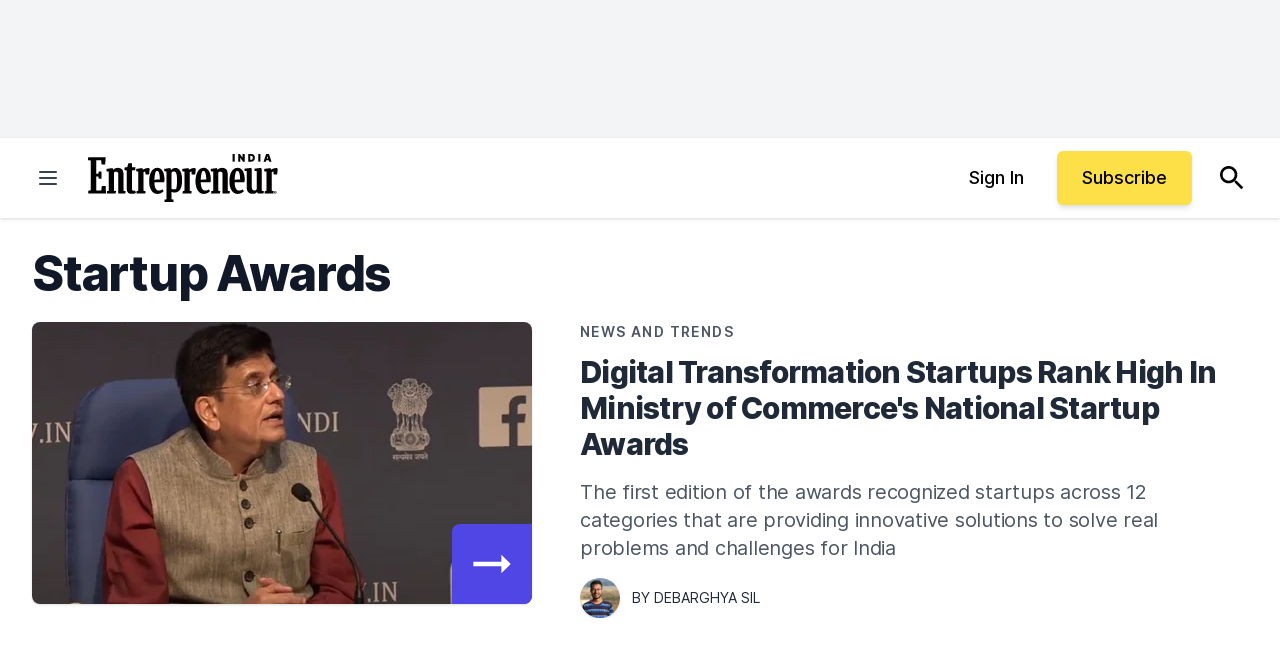

--- FILE ---
content_type: text/css
request_url: https://assets.entrepreneur.com/ent-components/ent-components-app.css.gz
body_size: 461187
content:
@font-face{font-family:Inter Variable;font-style:normal;font-display:swap;font-weight:100 900;src:url([data-uri]) format("woff2-variations");unicode-range:U+0460-052F,U+1C80-1C88,U+20B4,U+2DE0-2DFF,U+A640-A69F,U+FE2E-FE2F}@font-face{font-family:Inter Variable;font-style:normal;font-display:swap;font-weight:100 900;src:url([data-uri]) format("woff2-variations");unicode-range:U+0301,U+0400-045F,U+0490-0491,U+04B0-04B1,U+2116}@font-face{font-family:Inter Variable;font-style:normal;font-display:swap;font-weight:100 900;src:url([data-uri]) format("woff2-variations");unicode-range:U+1F00-1FFF}@font-face{font-family:Inter Variable;font-style:normal;font-display:swap;font-weight:100 900;src:url([data-uri]) format("woff2-variations");unicode-range:U+0370-0377,U+037A-037F,U+0384-038A,U+038C,U+038E-03A1,U+03A3-03FF}@font-face{font-family:Inter Variable;font-style:normal;font-display:swap;font-weight:100 900;src:url([data-uri]) format("woff2-variations");unicode-range:U+0102-0103,U+0110-0111,U+0128-0129,U+0168-0169,U+01A0-01A1,U+01AF-01B0,U+0300-0301,U+0303-0304,U+0308-0309,U+0323,U+0329,U+1EA0-1EF9,U+20AB}@font-face{font-family:Inter Variable;font-style:normal;font-display:swap;font-weight:100 900;src:url([data-uri]) format("woff2-variations");unicode-range:U+0100-02AF,U+0304,U+0308,U+0329,U+1E00-1E9F,U+1EF2-1EFF,U+2020,U+20A0-20AB,U+20AD-20C0,U+2113,U+2C60-2C7F,U+A720-A7FF}@font-face{font-family:Inter Variable;font-style:normal;font-display:swap;font-weight:100 900;src:url([data-uri]) format("woff2-variations");unicode-range:U+0000-00FF,U+0131,U+0152-0153,U+02BB-02BC,U+02C6,U+02DA,U+02DC,U+0304,U+0308,U+0329,U+2000-206F,U+2074,U+20AC,U+2122,U+2191,U+2193,U+2212,U+2215,U+FEFF,U+FFFD}@font-face{font-family:Playfair Display Variable;font-style:normal;font-display:swap;font-weight:400 900;src:url([data-uri]) format("woff2-variations");unicode-range:U+0301,U+0400-045F,U+0490-0491,U+04B0-04B1,U+2116}@font-face{font-family:Playfair Display Variable;font-style:normal;font-display:swap;font-weight:400 900;src:url([data-uri]) format("woff2-variations");unicode-range:U+0102-0103,U+0110-0111,U+0128-0129,U+0168-0169,U+01A0-01A1,U+01AF-01B0,U+0300-0301,U+0303-0304,U+0308-0309,U+0323,U+0329,U+1EA0-1EF9,U+20AB}@font-face{font-family:Playfair Display Variable;font-style:normal;font-display:swap;font-weight:400 900;src:url([data-uri]) format("woff2-variations");unicode-range:U+0100-02BA,U+02BD-02C5,U+02C7-02CC,U+02CE-02D7,U+02DD-02FF,U+0304,U+0308,U+0329,U+1D00-1DBF,U+1E00-1E9F,U+1EF2-1EFF,U+2020,U+20A0-20AB,U+20AD-20C0,U+2113,U+2C60-2C7F,U+A720-A7FF}@font-face{font-family:Playfair Display Variable;font-style:normal;font-display:swap;font-weight:400 900;src:url([data-uri]) format("woff2-variations");unicode-range:U+0000-00FF,U+0131,U+0152-0153,U+02BB-02BC,U+02C6,U+02DA,U+02DC,U+0304,U+0308,U+0329,U+2000-206F,U+20AC,U+2122,U+2191,U+2193,U+2212,U+2215,U+FEFF,U+FFFD}@font-face{font-family:"PT Serif";font-style:normal;font-display:swap;font-weight:400;src:url([data-uri]) format("woff2"),url([data-uri]) format("woff");unicode-range:U+0460-052F,U+1C80-1C8A,U+20B4,U+2DE0-2DFF,U+A640-A69F,U+FE2E-FE2F}@font-face{font-family:"PT Serif";font-style:normal;font-display:swap;font-weight:400;src:url([data-uri]) format("woff2"),url([data-uri]) format("woff");unicode-range:U+0301,U+0400-045F,U+0490-0491,U+04B0-04B1,U+2116}@font-face{font-family:"PT Serif";font-style:normal;font-display:swap;font-weight:400;src:url([data-uri]) format("woff2"),url([data-uri]) format("woff");unicode-range:U+0100-02BA,U+02BD-02C5,U+02C7-02CC,U+02CE-02D7,U+02DD-02FF,U+0304,U+0308,U+0329,U+1D00-1DBF,U+1E00-1E9F,U+1EF2-1EFF,U+2020,U+20A0-20AB,U+20AD-20C0,U+2113,U+2C60-2C7F,U+A720-A7FF}@font-face{font-family:"PT Serif";font-style:normal;font-display:swap;font-weight:400;src:url([data-uri]) format("woff2"),url([data-uri]) format("woff");unicode-range:U+0000-00FF,U+0131,U+0152-0153,U+02BB-02BC,U+02C6,U+02DA,U+02DC,U+0304,U+0308,U+0329,U+2000-206F,U+20AC,U+2122,U+2191,U+2193,U+2212,U+2215,U+FEFF,U+FFFD}


--- FILE ---
content_type: text/javascript;charset=utf-8
request_url: https://p1cluster.cxense.com/p1.js
body_size: 99
content:
cX.library.onP1('11z6ilslm25ys7fgbvsz439fg');


--- FILE ---
content_type: text/javascript;charset=utf-8
request_url: https://id.cxense.com/public/user/id?json=%7B%22identities%22%3A%5B%7B%22type%22%3A%22ckp%22%2C%22id%22%3A%22mk7e1vqeah5ievbd%22%7D%2C%7B%22type%22%3A%22lst%22%2C%22id%22%3A%2211z6ilslm25ys7fgbvsz439fg%22%7D%2C%7B%22type%22%3A%22cst%22%2C%22id%22%3A%2211z6ilslm25ys7fgbvsz439fg%22%7D%5D%7D&callback=cXJsonpCB1
body_size: 188
content:
/**/
cXJsonpCB1({"httpStatus":200,"response":{"userId":"cx:29m7f3us0kedt3supw5arsl53x:ak3g42y2c2fg","newUser":true}})